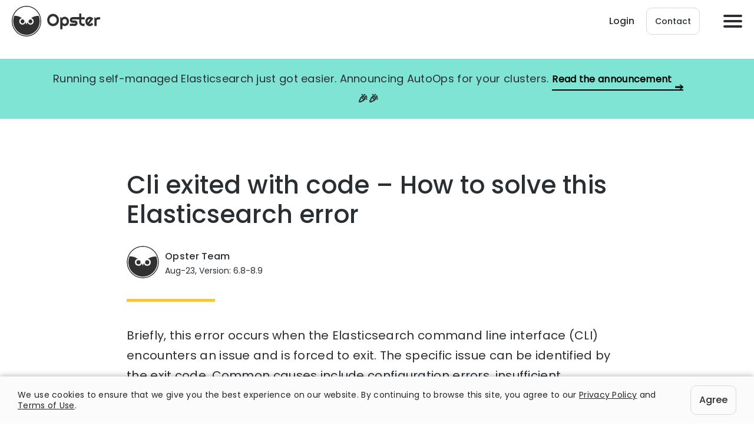

--- FILE ---
content_type: text/html; charset=UTF-8
request_url: https://opster.com/analysis/elasticsearch-cli-exited-with-code
body_size: 13009
content:
<!DOCTYPE html><html class=" optml_no_js " lang="en-US"><head>  <script async src="https://www.googleoptimize.com/optimize.js?id=GTM-PBG5GV7"></script> <meta charset="UTF-8"><meta name="viewport" content="width=device-width, initial-scale=1, shrink-to-fit=no"><link rel="icon" href="https://mlbtihvv1ztx.i.optimole.com/cb:MU-o.1a801/w:auto/h:auto/q:90/f:best/ig:avif/https://opster.com/wp-content/themes/opster/images/favicon-32x32.png" sizes="16x16 32x32" type="image/png" ><link rel="preload" as="font" href="https://opster.com/wp-content/themes/opster/fonts/Poppins-Regular.woff2" type="font/woff2" crossorigin><link rel="preload" as="font" href="https://opster.com/wp-content/themes/opster/fonts/Poppins-Medium.woff2" type="font/woff2" crossorigin> <script src="https://player.vimeo.com/api/player.js"></script> <meta name='robots' content='index, follow, max-image-preview:large, max-snippet:-1, max-video-preview:-1' /><link media="all" href="https://mlbtihvv1ztx.i.optimole.com/cb:92iQ.1700d/f:css/q:mauto/m:1/https://opster.com/wp-content/cache/autoptimize/css/autoptimize_ff50a2e053a4b85d094df3d0638ecbea.css" rel="stylesheet"><title>Cli exited with code - Common causes and quick fixes</title><meta name="description" content="A detailed guide on how to resolve errors related to &quot;Cli exited with code&quot; - common causes and fixes" /><meta property="og:locale" content="en_US" /><meta property="og:type" content="article" /><meta property="og:title" content="Cli exited with code - Common causes and quick fixes" /><meta property="og:description" content="A detailed guide on how to resolve errors related to &quot;Cli exited with code&quot; - common causes and fixes" /><meta property="og:url" content="https://opster.com/analysis/elasticsearch-cli-exited-with-code" /><meta property="og:site_name" content="Opster" /><meta property="article:modified_time" content="2023-09-11T15:00:38+00:00" /><meta property="og:image" content="https://mlbtihvv1ztx.i.optimole.com/cb:MU-o.1a801/w:auto/h:auto/q:90/f:best/ig:avif/https://opster.com/wp-content/uploads/2022/02/Even-more-square-dashboard.png" /><meta property="og:image:width" content="2588" /><meta property="og:image:height" content="1772" /><meta property="og:image:type" content="image/png" /><meta name="twitter:card" content="summary_large_image" /><meta name="twitter:label1" content="Est. reading time" /><meta name="twitter:data1" content="1 minute" /><link rel="canonical" href="https://opster.com/analysis/elasticsearch-cli-exited-with-code/"><link rel='dns-prefetch' href='//mlbtihvv1ztx.i.optimole.com' /><link rel='preconnect' href='https://mlbtihvv1ztx.i.optimole.com' /><link rel="alternate" title="oEmbed (JSON)" type="application/json+oembed" href="https://opster.com/wp-json/oembed/1.0/embed?url=https%3A%2F%2Fopster.com%2Fanalysis%2Felasticsearch-cli-exited-with-code" /><link rel="alternate" title="oEmbed (XML)" type="text/xml+oembed" href="https://opster.com/wp-json/oembed/1.0/embed?url=https%3A%2F%2Fopster.com%2Fanalysis%2Felasticsearch-cli-exited-with-code&#038;format=xml" /><style id='wp-img-auto-sizes-contain-inline-css' type='text/css'>img:is([sizes=auto i],[sizes^="auto," i]){contain-intrinsic-size:3000px 1500px}
/*# sourceURL=wp-img-auto-sizes-contain-inline-css */</style><style id='wp-block-library-inline-css' type='text/css'>:root{--wp-block-synced-color:#7a00df;--wp-block-synced-color--rgb:122,0,223;--wp-bound-block-color:var(--wp-block-synced-color);--wp-editor-canvas-background:#ddd;--wp-admin-theme-color:#007cba;--wp-admin-theme-color--rgb:0,124,186;--wp-admin-theme-color-darker-10:#006ba1;--wp-admin-theme-color-darker-10--rgb:0,107,160.5;--wp-admin-theme-color-darker-20:#005a87;--wp-admin-theme-color-darker-20--rgb:0,90,135;--wp-admin-border-width-focus:2px}@media (min-resolution:192dpi){:root{--wp-admin-border-width-focus:1.5px}}.wp-element-button{cursor:pointer}:root .has-very-light-gray-background-color{background-color:#eee}:root .has-very-dark-gray-background-color{background-color:#313131}:root .has-very-light-gray-color{color:#eee}:root .has-very-dark-gray-color{color:#313131}:root .has-vivid-green-cyan-to-vivid-cyan-blue-gradient-background{background:linear-gradient(135deg,#00d084,#0693e3)}:root .has-purple-crush-gradient-background{background:linear-gradient(135deg,#34e2e4,#4721fb 50%,#ab1dfe)}:root .has-hazy-dawn-gradient-background{background:linear-gradient(135deg,#faaca8,#dad0ec)}:root .has-subdued-olive-gradient-background{background:linear-gradient(135deg,#fafae1,#67a671)}:root .has-atomic-cream-gradient-background{background:linear-gradient(135deg,#fdd79a,#004a59)}:root .has-nightshade-gradient-background{background:linear-gradient(135deg,#330968,#31cdcf)}:root .has-midnight-gradient-background{background:linear-gradient(135deg,#020381,#2874fc)}:root{--wp--preset--font-size--normal:16px;--wp--preset--font-size--huge:42px}.has-regular-font-size{font-size:1em}.has-larger-font-size{font-size:2.625em}.has-normal-font-size{font-size:var(--wp--preset--font-size--normal)}.has-huge-font-size{font-size:var(--wp--preset--font-size--huge)}.has-text-align-center{text-align:center}.has-text-align-left{text-align:left}.has-text-align-right{text-align:right}.has-fit-text{white-space:nowrap!important}#end-resizable-editor-section{display:none}.aligncenter{clear:both}.items-justified-left{justify-content:flex-start}.items-justified-center{justify-content:center}.items-justified-right{justify-content:flex-end}.items-justified-space-between{justify-content:space-between}.screen-reader-text{border:0;clip-path:inset(50%);height:1px;margin:-1px;overflow:hidden;padding:0;position:absolute;width:1px;word-wrap:normal!important}.screen-reader-text:focus{background-color:#ddd;clip-path:none;color:#444;display:block;font-size:1em;height:auto;left:5px;line-height:normal;padding:15px 23px 14px;text-decoration:none;top:5px;width:auto;z-index:100000}html :where(.has-border-color){border-style:solid}html :where([style*=border-top-color]){border-top-style:solid}html :where([style*=border-right-color]){border-right-style:solid}html :where([style*=border-bottom-color]){border-bottom-style:solid}html :where([style*=border-left-color]){border-left-style:solid}html :where([style*=border-width]){border-style:solid}html :where([style*=border-top-width]){border-top-style:solid}html :where([style*=border-right-width]){border-right-style:solid}html :where([style*=border-bottom-width]){border-bottom-style:solid}html :where([style*=border-left-width]){border-left-style:solid}html :where(img[class*=wp-image-]){height:auto;max-width:100%}:where(figure){margin:0 0 1em}html :where(.is-position-sticky){--wp-admin--admin-bar--position-offset:var(--wp-admin--admin-bar--height,0px)}@media screen and (max-width:600px){html :where(.is-position-sticky){--wp-admin--admin-bar--position-offset:0px}}

/*# sourceURL=wp-block-library-inline-css */</style><style id='wp-block-heading-inline-css' type='text/css'>h1:where(.wp-block-heading).has-background,h2:where(.wp-block-heading).has-background,h3:where(.wp-block-heading).has-background,h4:where(.wp-block-heading).has-background,h5:where(.wp-block-heading).has-background,h6:where(.wp-block-heading).has-background{padding:1.25em 2.375em}h1.has-text-align-left[style*=writing-mode]:where([style*=vertical-lr]),h1.has-text-align-right[style*=writing-mode]:where([style*=vertical-rl]),h2.has-text-align-left[style*=writing-mode]:where([style*=vertical-lr]),h2.has-text-align-right[style*=writing-mode]:where([style*=vertical-rl]),h3.has-text-align-left[style*=writing-mode]:where([style*=vertical-lr]),h3.has-text-align-right[style*=writing-mode]:where([style*=vertical-rl]),h4.has-text-align-left[style*=writing-mode]:where([style*=vertical-lr]),h4.has-text-align-right[style*=writing-mode]:where([style*=vertical-rl]),h5.has-text-align-left[style*=writing-mode]:where([style*=vertical-lr]),h5.has-text-align-right[style*=writing-mode]:where([style*=vertical-rl]),h6.has-text-align-left[style*=writing-mode]:where([style*=vertical-lr]),h6.has-text-align-right[style*=writing-mode]:where([style*=vertical-rl]){rotate:180deg}
/*# sourceURL=https://mlbtihvv1ztx.i.optimole.com/cb:92iQ.1700d/f:css/q:mauto/m:1/https://opster.com/wp-includes/blocks/heading/style.min.css */</style><style id='wp-block-paragraph-inline-css' type='text/css'>.is-small-text{font-size:.875em}.is-regular-text{font-size:1em}.is-large-text{font-size:2.25em}.is-larger-text{font-size:3em}.has-drop-cap:not(:focus):first-letter{float:left;font-size:8.4em;font-style:normal;font-weight:100;line-height:.68;margin:.05em .1em 0 0;text-transform:uppercase}body.rtl .has-drop-cap:not(:focus):first-letter{float:none;margin-left:.1em}p.has-drop-cap.has-background{overflow:hidden}:root :where(p.has-background){padding:1.25em 2.375em}:where(p.has-text-color:not(.has-link-color)) a{color:inherit}p.has-text-align-left[style*="writing-mode:vertical-lr"],p.has-text-align-right[style*="writing-mode:vertical-rl"]{rotate:180deg}
/*# sourceURL=https://mlbtihvv1ztx.i.optimole.com/cb:92iQ.1700d/f:css/q:mauto/m:1/https://opster.com/wp-includes/blocks/paragraph/style.min.css */</style><style id='global-styles-inline-css' type='text/css'>:root{--wp--preset--aspect-ratio--square: 1;--wp--preset--aspect-ratio--4-3: 4/3;--wp--preset--aspect-ratio--3-4: 3/4;--wp--preset--aspect-ratio--3-2: 3/2;--wp--preset--aspect-ratio--2-3: 2/3;--wp--preset--aspect-ratio--16-9: 16/9;--wp--preset--aspect-ratio--9-16: 9/16;--wp--preset--color--black: #000000;--wp--preset--color--cyan-bluish-gray: #abb8c3;--wp--preset--color--white: #ffffff;--wp--preset--color--pale-pink: #f78da7;--wp--preset--color--vivid-red: #cf2e2e;--wp--preset--color--luminous-vivid-orange: #ff6900;--wp--preset--color--luminous-vivid-amber: #fcb900;--wp--preset--color--light-green-cyan: #7bdcb5;--wp--preset--color--vivid-green-cyan: #00d084;--wp--preset--color--pale-cyan-blue: #8ed1fc;--wp--preset--color--vivid-cyan-blue: #0693e3;--wp--preset--color--vivid-purple: #9b51e0;--wp--preset--gradient--vivid-cyan-blue-to-vivid-purple: linear-gradient(135deg,rgb(6,147,227) 0%,rgb(155,81,224) 100%);--wp--preset--gradient--light-green-cyan-to-vivid-green-cyan: linear-gradient(135deg,rgb(122,220,180) 0%,rgb(0,208,130) 100%);--wp--preset--gradient--luminous-vivid-amber-to-luminous-vivid-orange: linear-gradient(135deg,rgb(252,185,0) 0%,rgb(255,105,0) 100%);--wp--preset--gradient--luminous-vivid-orange-to-vivid-red: linear-gradient(135deg,rgb(255,105,0) 0%,rgb(207,46,46) 100%);--wp--preset--gradient--very-light-gray-to-cyan-bluish-gray: linear-gradient(135deg,rgb(238,238,238) 0%,rgb(169,184,195) 100%);--wp--preset--gradient--cool-to-warm-spectrum: linear-gradient(135deg,rgb(74,234,220) 0%,rgb(151,120,209) 20%,rgb(207,42,186) 40%,rgb(238,44,130) 60%,rgb(251,105,98) 80%,rgb(254,248,76) 100%);--wp--preset--gradient--blush-light-purple: linear-gradient(135deg,rgb(255,206,236) 0%,rgb(152,150,240) 100%);--wp--preset--gradient--blush-bordeaux: linear-gradient(135deg,rgb(254,205,165) 0%,rgb(254,45,45) 50%,rgb(107,0,62) 100%);--wp--preset--gradient--luminous-dusk: linear-gradient(135deg,rgb(255,203,112) 0%,rgb(199,81,192) 50%,rgb(65,88,208) 100%);--wp--preset--gradient--pale-ocean: linear-gradient(135deg,rgb(255,245,203) 0%,rgb(182,227,212) 50%,rgb(51,167,181) 100%);--wp--preset--gradient--electric-grass: linear-gradient(135deg,rgb(202,248,128) 0%,rgb(113,206,126) 100%);--wp--preset--gradient--midnight: linear-gradient(135deg,rgb(2,3,129) 0%,rgb(40,116,252) 100%);--wp--preset--font-size--small: 13px;--wp--preset--font-size--medium: 20px;--wp--preset--font-size--large: 36px;--wp--preset--font-size--x-large: 42px;--wp--preset--spacing--20: 0.44rem;--wp--preset--spacing--30: 0.67rem;--wp--preset--spacing--40: 1rem;--wp--preset--spacing--50: 1.5rem;--wp--preset--spacing--60: 2.25rem;--wp--preset--spacing--70: 3.38rem;--wp--preset--spacing--80: 5.06rem;--wp--preset--shadow--natural: 6px 6px 9px rgba(0, 0, 0, 0.2);--wp--preset--shadow--deep: 12px 12px 50px rgba(0, 0, 0, 0.4);--wp--preset--shadow--sharp: 6px 6px 0px rgba(0, 0, 0, 0.2);--wp--preset--shadow--outlined: 6px 6px 0px -3px rgb(255, 255, 255), 6px 6px rgb(0, 0, 0);--wp--preset--shadow--crisp: 6px 6px 0px rgb(0, 0, 0);}:where(.is-layout-flex){gap: 0.5em;}:where(.is-layout-grid){gap: 0.5em;}body .is-layout-flex{display: flex;}.is-layout-flex{flex-wrap: wrap;align-items: center;}.is-layout-flex > :is(*, div){margin: 0;}body .is-layout-grid{display: grid;}.is-layout-grid > :is(*, div){margin: 0;}:where(.wp-block-columns.is-layout-flex){gap: 2em;}:where(.wp-block-columns.is-layout-grid){gap: 2em;}:where(.wp-block-post-template.is-layout-flex){gap: 1.25em;}:where(.wp-block-post-template.is-layout-grid){gap: 1.25em;}.has-black-color{color: var(--wp--preset--color--black) !important;}.has-cyan-bluish-gray-color{color: var(--wp--preset--color--cyan-bluish-gray) !important;}.has-white-color{color: var(--wp--preset--color--white) !important;}.has-pale-pink-color{color: var(--wp--preset--color--pale-pink) !important;}.has-vivid-red-color{color: var(--wp--preset--color--vivid-red) !important;}.has-luminous-vivid-orange-color{color: var(--wp--preset--color--luminous-vivid-orange) !important;}.has-luminous-vivid-amber-color{color: var(--wp--preset--color--luminous-vivid-amber) !important;}.has-light-green-cyan-color{color: var(--wp--preset--color--light-green-cyan) !important;}.has-vivid-green-cyan-color{color: var(--wp--preset--color--vivid-green-cyan) !important;}.has-pale-cyan-blue-color{color: var(--wp--preset--color--pale-cyan-blue) !important;}.has-vivid-cyan-blue-color{color: var(--wp--preset--color--vivid-cyan-blue) !important;}.has-vivid-purple-color{color: var(--wp--preset--color--vivid-purple) !important;}.has-black-background-color{background-color: var(--wp--preset--color--black) !important;}.has-cyan-bluish-gray-background-color{background-color: var(--wp--preset--color--cyan-bluish-gray) !important;}.has-white-background-color{background-color: var(--wp--preset--color--white) !important;}.has-pale-pink-background-color{background-color: var(--wp--preset--color--pale-pink) !important;}.has-vivid-red-background-color{background-color: var(--wp--preset--color--vivid-red) !important;}.has-luminous-vivid-orange-background-color{background-color: var(--wp--preset--color--luminous-vivid-orange) !important;}.has-luminous-vivid-amber-background-color{background-color: var(--wp--preset--color--luminous-vivid-amber) !important;}.has-light-green-cyan-background-color{background-color: var(--wp--preset--color--light-green-cyan) !important;}.has-vivid-green-cyan-background-color{background-color: var(--wp--preset--color--vivid-green-cyan) !important;}.has-pale-cyan-blue-background-color{background-color: var(--wp--preset--color--pale-cyan-blue) !important;}.has-vivid-cyan-blue-background-color{background-color: var(--wp--preset--color--vivid-cyan-blue) !important;}.has-vivid-purple-background-color{background-color: var(--wp--preset--color--vivid-purple) !important;}.has-black-border-color{border-color: var(--wp--preset--color--black) !important;}.has-cyan-bluish-gray-border-color{border-color: var(--wp--preset--color--cyan-bluish-gray) !important;}.has-white-border-color{border-color: var(--wp--preset--color--white) !important;}.has-pale-pink-border-color{border-color: var(--wp--preset--color--pale-pink) !important;}.has-vivid-red-border-color{border-color: var(--wp--preset--color--vivid-red) !important;}.has-luminous-vivid-orange-border-color{border-color: var(--wp--preset--color--luminous-vivid-orange) !important;}.has-luminous-vivid-amber-border-color{border-color: var(--wp--preset--color--luminous-vivid-amber) !important;}.has-light-green-cyan-border-color{border-color: var(--wp--preset--color--light-green-cyan) !important;}.has-vivid-green-cyan-border-color{border-color: var(--wp--preset--color--vivid-green-cyan) !important;}.has-pale-cyan-blue-border-color{border-color: var(--wp--preset--color--pale-cyan-blue) !important;}.has-vivid-cyan-blue-border-color{border-color: var(--wp--preset--color--vivid-cyan-blue) !important;}.has-vivid-purple-border-color{border-color: var(--wp--preset--color--vivid-purple) !important;}.has-vivid-cyan-blue-to-vivid-purple-gradient-background{background: var(--wp--preset--gradient--vivid-cyan-blue-to-vivid-purple) !important;}.has-light-green-cyan-to-vivid-green-cyan-gradient-background{background: var(--wp--preset--gradient--light-green-cyan-to-vivid-green-cyan) !important;}.has-luminous-vivid-amber-to-luminous-vivid-orange-gradient-background{background: var(--wp--preset--gradient--luminous-vivid-amber-to-luminous-vivid-orange) !important;}.has-luminous-vivid-orange-to-vivid-red-gradient-background{background: var(--wp--preset--gradient--luminous-vivid-orange-to-vivid-red) !important;}.has-very-light-gray-to-cyan-bluish-gray-gradient-background{background: var(--wp--preset--gradient--very-light-gray-to-cyan-bluish-gray) !important;}.has-cool-to-warm-spectrum-gradient-background{background: var(--wp--preset--gradient--cool-to-warm-spectrum) !important;}.has-blush-light-purple-gradient-background{background: var(--wp--preset--gradient--blush-light-purple) !important;}.has-blush-bordeaux-gradient-background{background: var(--wp--preset--gradient--blush-bordeaux) !important;}.has-luminous-dusk-gradient-background{background: var(--wp--preset--gradient--luminous-dusk) !important;}.has-pale-ocean-gradient-background{background: var(--wp--preset--gradient--pale-ocean) !important;}.has-electric-grass-gradient-background{background: var(--wp--preset--gradient--electric-grass) !important;}.has-midnight-gradient-background{background: var(--wp--preset--gradient--midnight) !important;}.has-small-font-size{font-size: var(--wp--preset--font-size--small) !important;}.has-medium-font-size{font-size: var(--wp--preset--font-size--medium) !important;}.has-large-font-size{font-size: var(--wp--preset--font-size--large) !important;}.has-x-large-font-size{font-size: var(--wp--preset--font-size--x-large) !important;}
/*# sourceURL=global-styles-inline-css */</style><style id='classic-theme-styles-inline-css' type='text/css'>/*! This file is auto-generated */
.wp-block-button__link{color:#fff;background-color:#32373c;border-radius:9999px;box-shadow:none;text-decoration:none;padding:calc(.667em + 2px) calc(1.333em + 2px);font-size:1.125em}.wp-block-file__button{background:#32373c;color:#fff;text-decoration:none}
/*# sourceURL=/wp-includes/css/classic-themes.min.css */</style><style id='optm_lazyload_noscript_style-inline-css' type='text/css'>html.optml_no_js img[data-opt-src] { display: none !important; } 
 /* OPTML_VIEWPORT_BG_SELECTORS */
html .elementor-section[data-settings*="background_background"]:not(.optml-bg-lazyloaded),
html .elementor-column[data-settings*="background_background"] > .elementor-widget-wrap:not(.optml-bg-lazyloaded),
html .elementor-section > .elementor-background-overlay:not(.optml-bg-lazyloaded),
html [class*="wp-block-cover"][style*="background-image"]:not(.optml-bg-lazyloaded),
html [style*="background-image:url("]:not(.optml-bg-lazyloaded),
html [style*="background-image: url("]:not(.optml-bg-lazyloaded),
html [style*="background:url("]:not(.optml-bg-lazyloaded),
html [style*="background: url("]:not(.optml-bg-lazyloaded),
html [class*="wp-block-group"][style*="background-image"]:not(.optml-bg-lazyloaded) { background-image: none !important; }
/* OPTML_VIEWPORT_BG_SELECTORS */
/*# sourceURL=optm_lazyload_noscript_style-inline-css */</style><link rel='stylesheet' id='enlighterjs-css' href='https://mlbtihvv1ztx.i.optimole.com/cb:92iQ.1700d/f:css/q:mauto/m:1/https://opster.com/wp-content/plugins/enlighter/cache/enlighterjs.min.css' type='text/css' media='all' /><style id='moove_gdpr_frontend-inline-css' type='text/css'>#moove_gdpr_cookie_modal,#moove_gdpr_cookie_info_bar,.gdpr_cookie_settings_shortcode_content{font-family:&#039;Nunito&#039;,sans-serif}#moove_gdpr_save_popup_settings_button{background-color:#373737;color:#fff}#moove_gdpr_save_popup_settings_button:hover{background-color:#000}#moove_gdpr_cookie_info_bar .moove-gdpr-info-bar-container .moove-gdpr-info-bar-content a.mgbutton,#moove_gdpr_cookie_info_bar .moove-gdpr-info-bar-container .moove-gdpr-info-bar-content button.mgbutton{background-color:#0C4DA2}#moove_gdpr_cookie_modal .moove-gdpr-modal-content .moove-gdpr-modal-footer-content .moove-gdpr-button-holder a.mgbutton,#moove_gdpr_cookie_modal .moove-gdpr-modal-content .moove-gdpr-modal-footer-content .moove-gdpr-button-holder button.mgbutton,.gdpr_cookie_settings_shortcode_content .gdpr-shr-button.button-green{background-color:#0C4DA2;border-color:#0C4DA2}#moove_gdpr_cookie_modal .moove-gdpr-modal-content .moove-gdpr-modal-footer-content .moove-gdpr-button-holder a.mgbutton:hover,#moove_gdpr_cookie_modal .moove-gdpr-modal-content .moove-gdpr-modal-footer-content .moove-gdpr-button-holder button.mgbutton:hover,.gdpr_cookie_settings_shortcode_content .gdpr-shr-button.button-green:hover{background-color:#fff;color:#0C4DA2}#moove_gdpr_cookie_modal .moove-gdpr-modal-content .moove-gdpr-modal-close i,#moove_gdpr_cookie_modal .moove-gdpr-modal-content .moove-gdpr-modal-close span.gdpr-icon{background-color:#0C4DA2;border:1px solid #0C4DA2}#moove_gdpr_cookie_info_bar span.moove-gdpr-infobar-allow-all.focus-g,#moove_gdpr_cookie_info_bar span.moove-gdpr-infobar-allow-all:focus,#moove_gdpr_cookie_info_bar button.moove-gdpr-infobar-allow-all.focus-g,#moove_gdpr_cookie_info_bar button.moove-gdpr-infobar-allow-all:focus,#moove_gdpr_cookie_info_bar span.moove-gdpr-infobar-reject-btn.focus-g,#moove_gdpr_cookie_info_bar span.moove-gdpr-infobar-reject-btn:focus,#moove_gdpr_cookie_info_bar button.moove-gdpr-infobar-reject-btn.focus-g,#moove_gdpr_cookie_info_bar button.moove-gdpr-infobar-reject-btn:focus,#moove_gdpr_cookie_info_bar span.change-settings-button.focus-g,#moove_gdpr_cookie_info_bar span.change-settings-button:focus,#moove_gdpr_cookie_info_bar button.change-settings-button.focus-g,#moove_gdpr_cookie_info_bar button.change-settings-button:focus{-webkit-box-shadow:0 0 1px 3px #0C4DA2;-moz-box-shadow:0 0 1px 3px #0C4DA2;box-shadow:0 0 1px 3px #0C4DA2}#moove_gdpr_cookie_modal .moove-gdpr-modal-content .moove-gdpr-modal-close i:hover,#moove_gdpr_cookie_modal .moove-gdpr-modal-content .moove-gdpr-modal-close span.gdpr-icon:hover,#moove_gdpr_cookie_info_bar span[data-href]>u.change-settings-button{color:#0C4DA2}#moove_gdpr_cookie_modal .moove-gdpr-modal-content .moove-gdpr-modal-left-content #moove-gdpr-menu li.menu-item-selected a span.gdpr-icon,#moove_gdpr_cookie_modal .moove-gdpr-modal-content .moove-gdpr-modal-left-content #moove-gdpr-menu li.menu-item-selected button span.gdpr-icon{color:inherit}#moove_gdpr_cookie_modal .moove-gdpr-modal-content .moove-gdpr-modal-left-content #moove-gdpr-menu li a span.gdpr-icon,#moove_gdpr_cookie_modal .moove-gdpr-modal-content .moove-gdpr-modal-left-content #moove-gdpr-menu li button span.gdpr-icon{color:inherit}#moove_gdpr_cookie_modal .gdpr-acc-link{line-height:0;font-size:0;color:transparent;position:absolute}#moove_gdpr_cookie_modal .moove-gdpr-modal-content .moove-gdpr-modal-close:hover i,#moove_gdpr_cookie_modal .moove-gdpr-modal-content .moove-gdpr-modal-left-content #moove-gdpr-menu li a,#moove_gdpr_cookie_modal .moove-gdpr-modal-content .moove-gdpr-modal-left-content #moove-gdpr-menu li button,#moove_gdpr_cookie_modal .moove-gdpr-modal-content .moove-gdpr-modal-left-content #moove-gdpr-menu li button i,#moove_gdpr_cookie_modal .moove-gdpr-modal-content .moove-gdpr-modal-left-content #moove-gdpr-menu li a i,#moove_gdpr_cookie_modal .moove-gdpr-modal-content .moove-gdpr-tab-main .moove-gdpr-tab-main-content a:hover,#moove_gdpr_cookie_info_bar.moove-gdpr-dark-scheme .moove-gdpr-info-bar-container .moove-gdpr-info-bar-content a.mgbutton:hover,#moove_gdpr_cookie_info_bar.moove-gdpr-dark-scheme .moove-gdpr-info-bar-container .moove-gdpr-info-bar-content button.mgbutton:hover,#moove_gdpr_cookie_info_bar.moove-gdpr-dark-scheme .moove-gdpr-info-bar-container .moove-gdpr-info-bar-content a:hover,#moove_gdpr_cookie_info_bar.moove-gdpr-dark-scheme .moove-gdpr-info-bar-container .moove-gdpr-info-bar-content button:hover,#moove_gdpr_cookie_info_bar.moove-gdpr-dark-scheme .moove-gdpr-info-bar-container .moove-gdpr-info-bar-content span.change-settings-button:hover,#moove_gdpr_cookie_info_bar.moove-gdpr-dark-scheme .moove-gdpr-info-bar-container .moove-gdpr-info-bar-content button.change-settings-button:hover,#moove_gdpr_cookie_info_bar.moove-gdpr-dark-scheme .moove-gdpr-info-bar-container .moove-gdpr-info-bar-content u.change-settings-button:hover,#moove_gdpr_cookie_info_bar span[data-href]>u.change-settings-button,#moove_gdpr_cookie_info_bar.moove-gdpr-dark-scheme .moove-gdpr-info-bar-container .moove-gdpr-info-bar-content a.mgbutton.focus-g,#moove_gdpr_cookie_info_bar.moove-gdpr-dark-scheme .moove-gdpr-info-bar-container .moove-gdpr-info-bar-content button.mgbutton.focus-g,#moove_gdpr_cookie_info_bar.moove-gdpr-dark-scheme .moove-gdpr-info-bar-container .moove-gdpr-info-bar-content a.focus-g,#moove_gdpr_cookie_info_bar.moove-gdpr-dark-scheme .moove-gdpr-info-bar-container .moove-gdpr-info-bar-content button.focus-g,#moove_gdpr_cookie_info_bar.moove-gdpr-dark-scheme .moove-gdpr-info-bar-container .moove-gdpr-info-bar-content a.mgbutton:focus,#moove_gdpr_cookie_info_bar.moove-gdpr-dark-scheme .moove-gdpr-info-bar-container .moove-gdpr-info-bar-content button.mgbutton:focus,#moove_gdpr_cookie_info_bar.moove-gdpr-dark-scheme .moove-gdpr-info-bar-container .moove-gdpr-info-bar-content a:focus,#moove_gdpr_cookie_info_bar.moove-gdpr-dark-scheme .moove-gdpr-info-bar-container .moove-gdpr-info-bar-content button:focus,#moove_gdpr_cookie_info_bar.moove-gdpr-dark-scheme .moove-gdpr-info-bar-container .moove-gdpr-info-bar-content span.change-settings-button.focus-g,span.change-settings-button:focus,button.change-settings-button.focus-g,button.change-settings-button:focus,#moove_gdpr_cookie_info_bar.moove-gdpr-dark-scheme .moove-gdpr-info-bar-container .moove-gdpr-info-bar-content u.change-settings-button.focus-g,#moove_gdpr_cookie_info_bar.moove-gdpr-dark-scheme .moove-gdpr-info-bar-container .moove-gdpr-info-bar-content u.change-settings-button:focus{color:#0C4DA2}#moove_gdpr_cookie_modal .moove-gdpr-branding.focus-g span,#moove_gdpr_cookie_modal .moove-gdpr-modal-content .moove-gdpr-tab-main a.focus-g,#moove_gdpr_cookie_modal .moove-gdpr-modal-content .moove-gdpr-tab-main .gdpr-cd-details-toggle.focus-g{color:#0C4DA2}#moove_gdpr_cookie_modal.gdpr_lightbox-hide{display:none}
/*# sourceURL=moove_gdpr_frontend-inline-css */</style> <script type="text/javascript" src="https://mlbtihvv1ztx.i.optimole.com/cb:92iQ.1700d/f:js/q:mauto/m:0/https://opster.com/wp-includes/js/jquery/jquery.min.js" id="jquery-core-js"></script> <script type="text/javascript" id="optml-print-js-after">(function(w, d){
					w.addEventListener("beforeprint", function(){
						let images = d.getElementsByTagName( "img" );
							for (let img of images) {
								if ( !img.dataset.optSrc) {
									continue;
								}
								img.src = img.dataset.optSrc;
								delete img.dataset.optSrc;
							}
					});
			
			}(window, document));
								 
//# sourceURL=optml-print-js-after</script> <link rel="https://api.w.org/" href="https://opster.com/wp-json/" /><link rel="alternate" title="JSON" type="application/json" href="https://opster.com/wp-json/wp/v2/pages/1057" /><link rel="EditURI" type="application/rsd+xml" title="RSD" href="https://opster.com/xmlrpc.php?rsd" /><meta name="generator" content="WordPress 6.9" /><link rel='shortlink' href='https://opster.com/?p=1057' /> <script type="application/ld+json" data-source="DataFeed:WordPress" data-schema="1057-page-Default">{"@context":"https:\/\/schema.org\/","@type":"TechArticle","@id":"https:\/\/opster.com\/analysis\/elasticsearch-cli-exited-with-code#TechArticle","mainEntityOfPage":"https:\/\/opster.com\/analysis\/elasticsearch-cli-exited-with-code","headline":"Cli exited with code &#8211; How to solve this Elasticsearch error","name":"Cli exited with code &#8211; How to solve this Elasticsearch error","description":"Opster Team Aug-23, Version: 6.8-8.9 Briefly, this error occurs when the Elasticsearch command line interface (CLI) encounters an issue and is forced to exit. The specific issue can be identified by the exit code. Common...","datePublished":"2019-10-29","dateModified":"2023-09-11","author":{"@type":"Person","@id":"https:\/\/opster.com\/author\/ori\/#Person","name":"Ori Shafir","url":"https:\/\/opster.com\/author\/ori\/","identifier":2,"image":{"@type":"ImageObject","@id":"https:\/\/secure.gravatar.com\/avatar\/4ee6fa3caf27cd702c18e5a85b75156d151d5e5b0ac1c6d0514c727625152a80?s=96&d=mm&r=g","url":"https:\/\/secure.gravatar.com\/avatar\/4ee6fa3caf27cd702c18e5a85b75156d151d5e5b0ac1c6d0514c727625152a80?s=96&d=mm&r=g","height":96,"width":96}},"publisher":{"@type":"Organization","name":"opster","logo":{"@type":"ImageObject","@id":"https:\/\/mlbtihvv1ztx.i.optimole.com\/cb:MU-o.1a801\/w:auto\/h:auto\/q:90\/f:best\/ig:avif\/https:\/\/opster.com\/wp-content\/uploads\/2020\/01\/favicon.png","url":"https:\/\/mlbtihvv1ztx.i.optimole.com\/cb:MU-o.1a801\/w:auto\/h:auto\/q:90\/f:best\/ig:avif\/https:\/\/opster.com\/wp-content\/uploads\/2020\/01\/favicon.png","width":260,"height":260}},"image":{"@type":"ImageObject","@id":"https:\/\/mlbtihvv1ztx.i.optimole.com\/cb:MU-o.1a801\/w:1577\/h:1080\/q:90\/f:best\/ig:avif\/https:\/\/opster.com\/wp-content\/uploads\/2022\/02\/Even-more-square-dashboard.png","url":"https:\/\/mlbtihvv1ztx.i.optimole.com\/cb:MU-o.1a801\/w:1577\/h:1080\/q:90\/f:best\/ig:avif\/https:\/\/opster.com\/wp-content\/uploads\/2022\/02\/Even-more-square-dashboard.png","height":1772,"width":2588},"url":"https:\/\/opster.com\/analysis\/elasticsearch-cli-exited-with-code"}</script> <script type="application/ld+json" data-source="DataFeed:WordPress" data-schema="Breadcrumb">{"@context":"https:\/\/schema.org","@type":"BreadcrumbList","@id":"https:\/\/opster.com\/analysis\/elasticsearch-cli-exited-with-code#BreadcrumbList","itemListElement":[{"@type":"ListItem","position":1,"name":"Cli exited with code &#8211; How to solve this Elasticsearch error","item":"https:\/\/opster.com\/analysis\/elasticsearch-cli-exited-with-code#breadcrumbitem"}]}</script> <meta http-equiv="Accept-CH" content="Viewport-Width, ECT" /><style type="text/css">img[data-opt-src]:not([data-opt-lazy-loaded]) {
				transition: .2s filter linear, .2s opacity linear, .2s border-radius linear;
				-webkit-transition: .2s filter linear, .2s opacity linear, .2s border-radius linear;
				-moz-transition: .2s filter linear, .2s opacity linear, .2s border-radius linear;
				-o-transition: .2s filter linear, .2s opacity linear, .2s border-radius linear;
			}
			img[data-opt-src]:not([data-opt-lazy-loaded]) {
					opacity: .75;
					-webkit-filter: blur(8px);
					-moz-filter: blur(8px);
					-o-filter: blur(8px);
					-ms-filter: blur(8px);
					filter: blur(8px);
					transform: scale(1.04);
					animation: 0.1s ease-in;
					-webkit-transform: translate3d(0, 0, 0);
			}
			/** optmliframelazyloadplaceholder */</style> <script type="application/javascript">document.documentElement.className = document.documentElement.className.replace(/\boptml_no_js\b/g, "");
						(function(w, d){
							var b = d.getElementsByTagName("head")[0];
							var s = d.createElement("script");
							var v = ("IntersectionObserver" in w && "isIntersecting" in w.IntersectionObserverEntry.prototype) ? "_no_poly" : "";
							s.async = true;
							s.src = "https://mlbtihvv1ztx.i.optimole.com/js-lib/v2/latest/optimole_lib" + v  + ".min.js";
							b.appendChild(s);
							w.optimoleData = {
								lazyloadOnly: "optimole-lazy-only",
								backgroundReplaceClasses: [],
								nativeLazyload : false,
								scalingDisabled: false,
								watchClasses: [],
								backgroundLazySelectors: ".elementor-section[data-settings*=\"background_background\"], .elementor-column[data-settings*=\"background_background\"] > .elementor-widget-wrap, .elementor-section > .elementor-background-overlay, [class*=\"wp-block-cover\"][style*=\"background-image\"], [style*=\"background-image:url(\"], [style*=\"background-image: url(\"], [style*=\"background:url(\"], [style*=\"background: url(\"], [class*=\"wp-block-group\"][style*=\"background-image\"]",
								network_optimizations: true,
								ignoreDpr: false,
								quality: 90,
								maxWidth: 1920,
								maxHeight: 1080,
							}
						}(window, document));</script><link rel="icon" href="https://mlbtihvv1ztx.i.optimole.com/cb:MU-o.1a801/w:32/h:32/q:90/f:best/ig:avif/https://opster.com/wp-content/uploads/2019/10/cropped-Favicon-new-v1.png" sizes="32x32" /><link rel="icon" href="https://mlbtihvv1ztx.i.optimole.com/cb:MU-o.1a801/w:192/h:192/q:90/f:best/ig:avif/https://opster.com/wp-content/uploads/2019/10/cropped-Favicon-new-v1.png" sizes="192x192" /><link rel="apple-touch-icon" href="https://mlbtihvv1ztx.i.optimole.com/cb:MU-o.1a801/w:180/h:180/q:90/f:best/ig:avif/https://opster.com/wp-content/uploads/2019/10/cropped-Favicon-new-v1.png" /><meta name="msapplication-TileImage" content="https://mlbtihvv1ztx.i.optimole.com/cb:MU-o.1a801/w:270/h:270/q:90/f:best/ig:avif/https://opster.com/wp-content/uploads/2019/10/cropped-Favicon-new-v1.png" /> <script>var $ = jQuery;</script> <script type="text/javascript">!function (o, c) {
                var n = c.documentElement, t = " w-mod-";
                n.className += t + "js", ("ontouchstart"in o || o.DocumentTouch && c instanceof DocumentTouch) && (n.className += t + "touch");
            }(window, document);</script> </head><body id="top-page" class="wp-singular page-template page-template-templates page-template-log-page-with-hv-banner page-template-templateslog-page-with-hv-banner-php page page-id-1057 wp-theme-opster body page_slug_elasticsearch-errors-how-to-solve-troubleshoot"><div id="progress" class="progress"><div class="fill"></div></div><div class="wrapper"><header><div class="container container-header-nav"> <a href="https://opster.com" class="header_logo_cls" aria-label="Opster Home"> <img decoding=async data-opt-id=277625799  fetchpriority="high" src="https://mlbtihvv1ztx.i.optimole.com/cb:MU-o.1a801/w:180/h:62/q:90/f:best/ig:avif/https://opster.com/wp-content/themes/opster/images/opster_logo_text_up.svg" alt="" class="image" width="180" height="62"> </a><div class="header_menu_cont"><ul id="menu-top-menu" class="menu"><li class='product_top_menu_item menu-item menu-item-type-custom menu-item-object-custom menu-item-has-children'><div class="menu_item_wrapper"><span class="menu_text_wrapper">Product</span></div><ul class="sub-menu"><li class='autoops with_image menu-item menu-item-type-post_type menu-item-object-page'><div class="submenu_title">BUILT FOR ELASTICSEARCH</div><a href="https://opster.com/elasticsearch-autoops/" class="menu_item_wrapper"><span class="menu_text_wrapper">AutoOps</span><div class="submenu_description">Prevent &#038; resolve issues, cut down administration time &#038; hardware costs.</div></a></li></ul></li><li class='community_top_menu_item menu-item menu-item-type-custom menu-item-object-custom menu-item-has-children'><div class="menu_item_wrapper"><span class="menu_text_wrapper">Community Tools</span></div><ul class="sub-menu"><li class='community_checkup with_image menu-item menu-item-type-custom menu-item-object-custom'><a href="https://opster.com/community-tools/" class="menu_item_wrapper"><span class="menu_text_wrapper">Tools For The Community</span><div class="submenu_description">Check-Up, Search Log Analyzer &#038; OpsGPT</div></a></li></ul></li><li class='resources_top_menu_item menu-item menu-item-type-custom menu-item-object-custom menu-item-has-children'><div class="menu_item_wrapper"><span class="menu_text_wrapper">Resources</span></div><ul class="sub-menu"><li class=' menu-item menu-item-type-post_type menu-item-object-page'><a href="https://opster.com/elasticsearch-guides/" class="menu_item_wrapper"><span class="menu_text_wrapper">Guides</span><div class="submenu_description">Technical guides on Elasticsearch &#038; Opensearch</div></a></li><li class=' menu-item menu-item-type-taxonomy menu-item-object-category'><a href="https://opster.com/category/blogs/" class="menu_item_wrapper"><span class="menu_text_wrapper">Blog</span><div class="submenu_description">Insights, Opster news, blogs and more</div></a></li><li class=' menu-item menu-item-type-custom menu-item-object-custom'><a href="https://opster.com/docs/home/" class="menu_item_wrapper"><span class="menu_text_wrapper">Documentation</span><div class="submenu_description">Opster product documentation</div></a></li><li class=' menu-item menu-item-type-post_type menu-item-object-page'><a href="https://opster.com/es-errors/" class="menu_item_wrapper"><span class="menu_text_wrapper">Error Messages</span></a></li><li class=' menu-item menu-item-type-post_type menu-item-object-page'><a href="https://opster.com/analysis/" class="menu_item_wrapper"><span class="menu_text_wrapper">Error Repository</span></a></li></ul></li><li class='about_top_menu_item menu-item menu-item-type-custom menu-item-object-custom menu-item-has-children'><div class="menu_item_wrapper"><span class="menu_text_wrapper">About</span></div><ul class="sub-menu"><li class=' menu-item menu-item-type-post_type menu-item-object-page'><a href="https://opster.com/about/" class="menu_item_wrapper"><span class="menu_text_wrapper">About</span><div class="submenu_description">Our story &#038; vision</div></a></li></ul></li><li class='login_header_button mobile_item_cls menu-item menu-item-type-custom menu-item-object-custom menu-item-has-children'><div class="menu_item_wrapper"><span class="menu_text_wrapper">Login</span></div><ul class="sub-menu"><li class='login_menu_item menu-item menu-item-type-custom menu-item-object-custom'><a href="https://autoops.opster.com/login/sign-in" class="menu_item_wrapper"><span class="menu_text_wrapper">AutoOps Login</span></a></li></ul></li><li class='header_menu_btn contact_us_header_button mobile_item_cls menu-item menu-item-type-custom menu-item-object-custom'><a href="https://opster.com/form/contact/" class="menu_item_wrapper"><span class="menu_text_wrapper">Contact</span></a></li></ul></div><div class="header_login_menu_cont"><ul id="menu-header-login-contact" class="menu"><li id="menu-item-30787" class="login_header_button menu-item menu-item-type-custom menu-item-object-custom menu-item-30787"><a href="https://autoops.opster.com/login/sign-in">Login</a></li><li id="menu-item-30791" class="header_menu_btn contact_us_header_button menu-item menu-item-type-custom menu-item-object-custom menu-item-30791"><a href="https://opster.com/form/contact/">Contact</a></li></ul></div><div id="hamburger_menu_button_cont"><div id="hamburger_menu_button"> <span></span> <span></span> <span></span></div></div></div></header><div class="header_spacing_class"></div><div class="banner_below_header_cont section" days_to_hide="3" style="background-color: #80e4d4;"><div class="container"><p>Running self-managed Elasticsearch just got easier. Announcing AutoOps for your clusters. <b data-stringify-type="bold"><a href="https://www.elastic.co/blog/elasticsearch-autoops-on-prem">Read the announcement</a> 🎉🎉</b></p></div></div><div class="section"><div class="container max_width_850 "><h1 class="title-h1">Cli exited with code &#8211; How to solve this Elasticsearch error</h1><div id="post-1057" class="entry-content"><div class="log_author_and_reading_time"><div class="log_author_cont default"><img data-opt-id=1677805879  fetchpriority="high" decoding="async" class="avatar avatar-96 photo lazyloaded" src="https://mlbtihvv1ztx.i.optimole.com/cb:MU-o.1a801/w:96/h:96/q:90/f:best/ig:avif/https://opster.com/wp-content/uploads/2020/03/Opster.svg" alt="" width="96" height="96"/><div class="log_author_version_container"><p class="log_author_name">Opster Team</p><div class="guides_date_and_reading_time">Aug-23, Version: 6.8-8.9</div></div></div></div><div class="first_section_event_class"><p>Briefly, this error occurs when the Elasticsearch command line interface (CLI) encounters an issue and is forced to exit. The specific issue can be identified by the exit code. Common causes include configuration errors, insufficient resources, or issues with the Elasticsearch installation. To resolve this, you can check the Elasticsearch logs for more detailed error messages. You may need to adjust your configuration settings, allocate more resources (like memory or disk space), or reinstall Elasticsearch. Always ensure that your system meets the minimum requirements for running Elasticsearch.</p><p>This guide will help you check for common problems that cause the log &#8221; cli exited with code [{}] &#8221; to appear. To understand the issues related to this log, read the explanation below about the following Elasticsearch concepts: plugin.</p></div><div class="dropdown-holder"><div class="dropdown-ed"><div class="dropdown-title dropdown-title-border-top" data-w-id="a6b275fd-f423-4a7b-7734-edee85bef2de"><div class="dropdown-plus-holder"><div class="dropdown-vertical-line" style="-webkit-transform: translate3d(0, 0, 0) scale3d(1, 1, 1) rotateX(0) rotateY(0) rotateZ(90DEG) skew(0, 0); -moz-transform: translate3d(0, 0, 0) scale3d(1, 1, 1) rotateX(0) rotateY(0) rotateZ(90DEG) skew(0, 0); -ms-transform: translate3d(0, 0, 0) scale3d(1, 1, 1) rotateX(0) rotateY(0) rotateZ(90DEG) skew(0, 0); transform: translate3d(0, 0, 0) scale3d(1, 1, 1) rotateX(0) rotateY(0) rotateZ(90DEG) skew(0, 0);">&nbsp;</div><div class="dropdown-horizonta-line">&nbsp;</div></div> <a class="dropdown-text">plugins</a></div><div class="dropdown-content"><div class="dropdown-text-holder"></div></div></div><div class="dropdown-ed"><div class="dropdown-title" data-w-id="13fc472d-9ddc-a2fb-c585-32a632c6d56f"><div class="dropdown-plus-holder"><div class="dropdown-vertical-line" style="-webkit-transform: translate3d(0, 0, 0) scale3d(1, 1, 1) rotateX(0) rotateY(0) rotateZ(0DEG) skew(0, 0); -moz-transform: translate3d(0, 0, 0) scale3d(1, 1, 1) rotateX(0) rotateY(0) rotateZ(0DEG) skew(0, 0); -ms-transform: translate3d(0, 0, 0) scale3d(1, 1, 1) rotateX(0) rotateY(0) rotateZ(0DEG) skew(0, 0); transform: translate3d(0, 0, 0) scale3d(1, 1, 1) rotateX(0) rotateY(0) rotateZ(0DEG) skew(0, 0);">&nbsp;</div><div class="dropdown-horizonta-line">&nbsp;</div></div> <a class="dropdown-text"></a></div><div class="dropdown-content" style="height: 0PX;"><div class="dropdown-text-holder"></div></div></div><div class="dropdown-ed"><div class="dropdown-title" data-w-id="c62e6ab5-788b-71eb-c3b3-be046d03ea2b"><div class="dropdown-plus-holder"><div class="dropdown-vertical-line" style="-webkit-transform: translate3d(0, 0, 0) scale3d(1, 1, 1) rotateX(0) rotateY(0) rotateZ(0DEG) skew(0, 0); -moz-transform: translate3d(0, 0, 0) scale3d(1, 1, 1) rotateX(0) rotateY(0) rotateZ(0DEG) skew(0, 0); -ms-transform: translate3d(0, 0, 0) scale3d(1, 1, 1) rotateX(0) rotateY(0) rotateZ(0DEG) skew(0, 0); transform: translate3d(0, 0, 0) scale3d(1, 1, 1) rotateX(0) rotateY(0) rotateZ(0DEG) skew(0, 0);">&nbsp;</div><div class="dropdown-horizonta-line">&nbsp;</div></div> <a class="dropdown-text"></a></div><div class="dropdown-content" style="height: 0PX;"><div class="dropdown-text-holder"></div></div></div></div><div class="text-holder-ed" data-ix="elements-fade-in"></div><h2>Log Context</h2><p>Log &ldquo;cli exited with code [{}]&rdquo; classname is EmbeddedCli.java.<br>We extracted the following from Elasticsearch source code for those seeking an in-depth context :</p><pre class="EnlighterJSRAW" data-enlighter-language="generic" data-enlighter-theme="classic" data-enlighter-highlight="" data-enlighter-linenumbers="" data-enlighter-lineoffset="" data-enlighter-title="" data-enlighter-group="">                 * support Elasticsearch's Terminal abstraction.
                 */
                Terminal terminal = MockTerminal.create();
                int exitCode = cli.main(args.toArray(new String[0]); terminal; new ProcessInfo(Map.of(); Map.of(); createTempDir()));
                returnCode.set(exitCode);
                logger.info("cli exited with code [{}]"; exitCode);
            } catch (Exception e) {
                failure.set(e);
            }
        });
        exec.start();
</pre><p>&nbsp;</p><p>&nbsp;[ratemypost]</p></div></div></div><div class="section related_readings log_page_bottom_related"><div class="container"><p class="related_readings_title">Related Articles</p><ul class="related_readings_cont"><li><a href="https://opster.com/guides/elasticsearch/how-tos/elasticsearch-pagination-techniques/" class="related_reading_link">3 Pagination Techniques in Elasticsearch</a></li><li><a href="https://opster.com/guides/elasticsearch/high-availability/elasticsearch-indexing-downtime-customer-post-mortem/" class="related_reading_link">How to Solve Indexing Downtime</a></li><li><a href="https://opster.com/case-studies/how-backblaze-optimized-manage-opensearch-with-opster/" class="related_reading_link">Backblaze Optimized OpenSearch</a></li></ul> <a class="related_all_posts_link" href="/category/blogs/">Back to all articles</a></div></div></div><footer class="footer"><div class="container"><div class="footer-top"><div class="footer-column footer_col_1"><div id="nav_menu-5" class="widget textwidget widget_nav_menu"><h4 class="footer-title">Product</h4><div class="footer-menu-title-separator"></div><ul id="menu-footer-menu-product" class="menu"><li id="menu-item-28931" class="menu-item menu-item-type-post_type menu-item-object-page menu-item-28931"><a href="https://opster.com/elasticsearch-autoops/">AutoOps for Elasticsearch</a></li></ul></div></div><div class="footer-column footer_col_2"><div id="nav_menu-7" class="widget textwidget widget_nav_menu"><h4 class="footer-title">Community Tools</h4><div class="footer-menu-title-separator"></div><ul id="menu-footer-menu-community-tools" class="menu"><li id="menu-item-49789" class="menu-item menu-item-type-post_type menu-item-object-page menu-item-49789"><a href="https://opster.com/community-tools/">Tools for the Community</a></li></ul></div></div><div class="footer-column footer_col_3"><div id="nav_menu-2" class="widget textwidget widget_nav_menu"><h4 class="footer-title">Company</h4><div class="footer-menu-title-separator"></div><ul id="menu-footer-menu-company" class="menu"><li id="menu-item-6131" class="menu-item menu-item-type-post_type menu-item-object-page menu-item-6131"><a href="https://opster.com/about/">About</a></li><li id="menu-item-35598" class="menu-item menu-item-type-post_type menu-item-object-page menu-item-35598"><a href="https://opster.com/our-customers/">Our Customers</a></li><li id="menu-item-30738" class="underlined menu-item menu-item-type-custom menu-item-object-custom menu-item-30738"><a href="mailto:info@opster.com">info@opster.com</a></li></ul></div></div><div class="footer-column footer_col_4"><div id="nav_menu-8" class="widget textwidget widget_nav_menu"><h4 class="footer-title">Resources</h4><div class="footer-menu-title-separator"></div><ul id="menu-footer-menu-resources" class="menu"><li id="menu-item-30744" class="menu-item menu-item-type-custom menu-item-object-custom menu-item-30744"><a href="https://opster.com/docs/home/">Documentation</a></li><li id="menu-item-30745" class="menu-item menu-item-type-custom menu-item-object-custom menu-item-30745"><a href="https://opster.com/category/blogs/">Blog</a></li><li id="menu-item-30748" class="menu-item menu-item-type-post_type menu-item-object-page menu-item-30748"><a href="https://opster.com/elasticsearch-guides/">Guides</a></li><li id="menu-item-30746" class="menu-item menu-item-type-post_type menu-item-object-page menu-item-30746"><a href="https://opster.com/es-errors/">Elasticsearch Error Messages</a></li><li id="menu-item-30747" class="menu-item menu-item-type-custom menu-item-object-custom menu-item-30747"><a href="https://opster.com/analysis/">Elasticsearch Log Errors</a></li></ul></div></div><div class="footer-column footer_col_5"><div class="footer_col_5_banner"><div id="block-3" class="widget textwidget widget_block"><h4 class="wp-block-heading">Taking Care of Your Entire Search Operation.</h4></div><div id="block-4" class="widget textwidget widget_block widget_text"><p>Opster’s solutions reduce the time and cost of running<br>Elasticsearch. Get Improved performance &amp;<br>stability with less hardware.</p></div><div id="block-2" class="widget textwidget widget_block"><a href="https://opster.com/form/contact/" class="btn_new_style_with_arrow white_text footer_cta_class">Contact Us<span class="btn_right_arrow_span"></span></a></div></div></div></div><div class="footer_social_and_logo"><div class="footer-social-icon-holder"> <a href="https://www.facebook.com/OpsterHQ/" class="footer-social-icon footer-social-icon-fb w-inline-block"  aria-label="Visit Opster on Facebook" target="_blank"></a> <a href="https://www.linkedin.com/company/opster/" class="footer-social-icon footer-social-icon-linked-in w-inline-block"  aria-label="Visit Opster on Linkedin" target="_blank"></a> <a href="https://twitter.com/OpsterHQ" class="footer-social-icon footer-social-icon-twitter w-inline-block"  aria-label="Visit Opster on Twitter" target="_blank"></a></div> <a href="https://opster.com" aria-current="page" class="footer-logo-holder" aria-label="Welcome to Opster.com"> <img decoding=async data-opt-id=134080941  data-opt-src="https://mlbtihvv1ztx.i.optimole.com/cb:MU-o.1a801/w:139/h:53/q:90/f:best/ig:avif/https://opster.com/wp-content/themes/opster/images/logo-opster-white-footer.svg"  src="data:image/svg+xml,%3Csvg%20viewBox%3D%220%200%20139%2053%22%20width%3D%22139%22%20height%3D%2253%22%20xmlns%3D%22http%3A%2F%2Fwww.w3.org%2F2000%2Fsvg%22%3E%3Crect%20width%3D%22139%22%20height%3D%2253%22%20fill%3D%22transparent%22%2F%3E%3C%2Fsvg%3E" alt="" class="optimole-lazy-only  footer-logo" width="139" height="53"><noscript><img decoding=async data-opt-id=134080941  src="https://mlbtihvv1ztx.i.optimole.com/cb:MU-o.1a801/w:139/h:53/q:90/f:best/ig:avif/https://opster.com/wp-content/themes/opster/images/logo-opster-white-footer.svg" alt="" class="optimole-lazy-only  footer-logo" width="139" height="53"></noscript> </a></div><div class="footer-bottom"><p class="footer-text-sm">© 2025 Opster <span></span></p><ul id="menu-footer-menu-terms-privacy" class="footer-second-menu"><li id="menu-item-1153" class="menu-item menu-item-type-post_type menu-item-object-page menu-item-privacy-policy menu-item-1153"><a rel="privacy-policy" href="https://opster.com/about/privacy-policy/">Privacy Policy</a></li><li id="menu-item-1152" class="menu-item menu-item-type-post_type menu-item-object-page menu-item-1152"><a href="https://opster.com/about/term-and-conditions/">Terms of Use</a></li></ul></div></div></footer>  <script async src="https://www.googletagmanager.com/gtag/js?id=G-6L22ZM9J0C"></script> <script>window.dataLayer = window.dataLayer || [];
  function gtag(){dataLayer.push(arguments);}
  gtag('js', new Date());

  gtag('config', 'G-6L22ZM9J0C'); // automatically sends a pageview to the Google Analytics property</script> <script>function do_fb_pixel_and_gtm_tracking_codes() {

      /** FB Pixel
       * https://developers.facebook.com/docs/meta-pixel/get-started/
      */
      !function(f,b,e,v,n,t,s)
      {if(f.fbq)return;n=f.fbq=function(){n.callMethod?
      n.callMethod.apply(n,arguments):n.queue.push(arguments)};
      if(!f._fbq)f._fbq=n;n.push=n;n.loaded=!0;n.version='2.0';
      n.queue=[];t=b.createElement(e);t.async=!0;
      t.src=v;s=b.getElementsByTagName(e)[0];
      s.parentNode.insertBefore(t,s)}(window, document,'script',
      'https://connect.facebook.net/en_US/fbevents.js');
      fbq('init', '141024844657299');
      fbq('track', 'PageView');

      $('footer').append('<noscript><img decoding=async data-opt-id=301793586  height="1" width="1" style="display:none" src="https://www.facebook.com/tr?id=141024844657299&ev=PageView&noscript=1"/></noscript>');


      /** GTM
       * https://tagmanager.google.com/#/admin/accounts/6000293836/containers/30315550/install?containerDraftId=112
      */
      (function(w,d,s,l,i){w[l]=w[l]||[];w[l].push({'gtm.start':
      new Date().getTime(),event:'gtm.js'});var f=d.getElementsByTagName(s)[0],
      j=d.createElement(s),dl=l!='dataLayer'?'&l='+l:'';j.async=true;j.src=
      'https://www.googletagmanager.com/gtm.js?id='+i+dl;f.parentNode.insertBefore(j,f);
      })(window,document,'script','dataLayer','GTM-WT7SLLJ');

      $('footer').append('<noscript><iframe src="https://www.googletagmanager.com/ns.html?id=GTM-WT7SLLJ" height="0" width="0" style="display:none;visibility:hidden"></iframe></noscript>');

    }


    var $load_quick_flag = '';
    // console.log( $load_quick_flag );

    // Different Timeouts depending on the page
    if( $load_quick_flag ) {
        setTimeout(function(){

            do_fb_pixel_and_gtm_tracking_codes();

            console.log('FCB Pixel and GTM added');
        }, 1000);
    }
    else {
        setTimeout(function(){

            do_fb_pixel_and_gtm_tracking_codes();

            console.log('FCB Pixel and GTM added');
        }, 4000);
    }</script><script type="speculationrules">{"prefetch":[{"source":"document","where":{"and":[{"href_matches":"/*"},{"not":{"href_matches":["/wp-*.php","/wp-admin/*","/wp-content/uploads/*","/wp-content/*","/wp-content/plugins/*","/wp-content/themes/opster/*","/*\\?(.+)"]}},{"not":{"selector_matches":"a[rel~=\"nofollow\"]"}},{"not":{"selector_matches":".no-prefetch, .no-prefetch a"}}]},"eagerness":"conservative"}]}</script> <aside id="moove_gdpr_cookie_info_bar" class="moove-gdpr-info-bar-hidden moove-gdpr-align-center moove-gdpr-light-scheme gdpr_infobar_postion_bottom" aria-label="GDPR Cookie Banner" style="display: none;"><div class="moove-gdpr-info-bar-container"><div class="moove-gdpr-info-bar-content"><div class="moove-gdpr-cookie-notice"><p>We use cookies to ensure that we give you the best experience on our website. By continuing to browse this site, you agree to our <a href="https://opster.com/about/privacy-policy/">Privacy Policy</a> and <a href="https://opster.com/about/term-and-conditions/">Terms of Use</a>.</p></div><div class="moove-gdpr-button-holder"> <button class="mgbutton moove-gdpr-infobar-allow-all gdpr-fbo-0" aria-label="Agree" >Agree</button></div></div></div></aside>  <script async  src="https://mlbtihvv1ztx.i.optimole.com/cb:92iQ.1700d/f:js/q:mauto/m:0/https://opster.com/wp-content/plugins/optimole-wp/assets/build/optimizer/optimizer.js?v=4.1.4"></script><script id="optmloptimizer" >
		  var optimoleDataOptimizer = {"restUrl":"https:\/\/opster.com\/wp-json\/optml\/v1","nonce":"0ba096be9e","missingDevices":"1,2","pageProfileId":"cb7b3868de72f078310a6e20725c96d112003d08","pageProfileUrl":"https://opster.com/analysis/elasticsearch-cli-exited-with-code","_t":"1765749315","hmac":"f557dee9fd5ab480932b77dadb758e70","bgSelectors":[".elementor-section[data-settings*=\"background_background\"]",".elementor-column[data-settings*=\"background_background\"] > .elementor-widget-wrap",".elementor-section > .elementor-background-overlay","[class*=\"wp-block-cover\"][style*=\"background-image\"]","[style*=\"background-image:url(\"]","[style*=\"background-image: url(\"]","[style*=\"background:url(\"]","[style*=\"background: url(\"]","[class*=\"wp-block-group\"][style*=\"background-image\"]"]};
		</script> <script type="text/javascript" id="opster-main-scripts-js-extra">var localized_vars = {"ajaxUrl":"https://opster.com/wp-admin/admin-ajax.php","siteUrl":"https://opster.com","post_parent_id":"0","content_banners":[]};
//# sourceURL=opster-main-scripts-js-extra</script> <script type="text/javascript" src="https://mlbtihvv1ztx.i.optimole.com/cb:92iQ.1700d/f:js/q:mauto/m:0/https://opster.com/wp-content/plugins/enlighter/cache/enlighterjs.min.js" id="enlighterjs-js"></script> <script type="text/javascript" id="enlighterjs-js-after">!function(e,n){if("undefined"!=typeof EnlighterJS){var o={"selectors":{"block":"pre.EnlighterJSRAW","inline":"code.EnlighterJSRAW"},"options":{"indent":-1,"ampersandCleanup":true,"linehover":true,"rawcodeDbclick":false,"textOverflow":"break","linenumbers":true,"theme":"classic","language":"enlighter","retainCssClasses":false,"collapse":false,"toolbarOuter":"","toolbarTop":"{BTN_RAW}{BTN_COPY}{BTN_WINDOW}{BTN_WEBSITE}","toolbarBottom":""}};(e.EnlighterJSINIT=function(){EnlighterJS.init(o.selectors.block,o.selectors.inline,o.options)})()}else{(n&&(n.error||n.log)||function(){})("Error: EnlighterJS resources not loaded yet!")}}(window,console);
//# sourceURL=enlighterjs-js-after</script> <script type="text/javascript" id="moove_gdpr_frontend-js-extra">var moove_frontend_gdpr_scripts = {"ajaxurl":"https://opster.com/wp-admin/admin-ajax.php","post_id":"1057","plugin_dir":"https://opster.com/wp-content/plugins/gdpr-cookie-compliance","show_icons":"all","is_page":"1","ajax_cookie_removal":"false","strict_init":"2","enabled_default":{"strict":1,"third_party":0,"advanced":0,"performance":0,"preference":0},"geo_location":"false","force_reload":"false","is_single":"","hide_save_btn":"false","current_user":"0","cookie_expiration":"365","script_delay":"2000","close_btn_action":"1","close_btn_rdr":"","scripts_defined":"{\"cache\":true,\"header\":\"\",\"body\":\"\",\"footer\":\"\",\"thirdparty\":{\"header\":\"\",\"body\":\"\",\"footer\":\"\"},\"strict\":{\"header\":\"\",\"body\":\"\",\"footer\":\"\"},\"advanced\":{\"header\":\"\",\"body\":\"\",\"footer\":\"\"}}","gdpr_scor":"true","wp_lang":"","wp_consent_api":"false","gdpr_nonce":"fb3ddae9d8"};
//# sourceURL=moove_gdpr_frontend-js-extra</script> <script type="text/javascript" id="moove_gdpr_frontend-js-after">var gdpr_consent__strict = "false"
var gdpr_consent__thirdparty = "false"
var gdpr_consent__advanced = "false"
var gdpr_consent__performance = "false"
var gdpr_consent__preference = "false"
var gdpr_consent__cookies = ""
//# sourceURL=moove_gdpr_frontend-js-after</script>  <dialog id="moove_gdpr_cookie_modal" class="gdpr_lightbox-hide" aria-modal="true" aria-label="GDPR Settings Screen"><div class="moove-gdpr-modal-content moove-clearfix logo-position-left moove_gdpr_modal_theme_v1"> <button class="moove-gdpr-modal-close" autofocus aria-label="Close GDPR Cookie Settings"> <span class="gdpr-sr-only">Close GDPR Cookie Settings</span> <span class="gdpr-icon moovegdpr-arrow-close"></span> </button><div class="moove-gdpr-modal-left-content"><div class="moove-gdpr-company-logo-holder"> <img decoding=async data-opt-id=1205410509  data-opt-src="https://mlbtihvv1ztx.i.optimole.com/cb:MU-o.1a801/w:350/h:233/q:90/f:best/ig:avif/https://opster.com/wp-content/plugins/gdpr-cookie-compliance/dist/images/gdpr-logo.png"  src="data:image/svg+xml,%3Csvg%20viewBox%3D%220%200%20350%20233%22%20width%3D%22350%22%20height%3D%22233%22%20xmlns%3D%22http%3A%2F%2Fwww.w3.org%2F2000%2Fsvg%22%3E%3Crect%20width%3D%22350%22%20height%3D%22233%22%20fill%3D%22transparent%22%2F%3E%3C%2Fsvg%3E" alt="Opster"   width="350"  height="233"  class="img-responsive" /><noscript><img decoding=async data-opt-id=1205410509  src="https://mlbtihvv1ztx.i.optimole.com/cb:MU-o.1a801/w:350/h:233/q:90/f:best/ig:avif/https://opster.com/wp-content/plugins/gdpr-cookie-compliance/dist/images/gdpr-logo.png" alt="Opster"   width="350"  height="233"  class="img-responsive" /></noscript></div><ul id="moove-gdpr-menu"><li class="menu-item-on menu-item-privacy_overview menu-item-selected"> <button data-href="#privacy_overview" class="moove-gdpr-tab-nav" aria-label="Privacy Overview"> <span class="gdpr-nav-tab-title">Privacy Overview</span> </button></li><li class="menu-item-strict-necessary-cookies menu-item-off"> <button data-href="#strict-necessary-cookies" class="moove-gdpr-tab-nav" aria-label="Strictly Necessary Cookies"> <span class="gdpr-nav-tab-title">Strictly Necessary Cookies</span> </button></li></ul><div class="moove-gdpr-branding-cnt"> <a href="https://wordpress.org/plugins/gdpr-cookie-compliance/" rel="noopener noreferrer" target="_blank" class='moove-gdpr-branding'>Powered by&nbsp; <span>GDPR Cookie Compliance</span></a></div></div><div class="moove-gdpr-modal-right-content"><div class="moove-gdpr-modal-title"></div><div class="main-modal-content"><div class="moove-gdpr-tab-content"><div id="privacy_overview" class="moove-gdpr-tab-main"> <span class="tab-title">Privacy Overview</span><div class="moove-gdpr-tab-main-content"><p>This website uses cookies so that we can provide you with the best user experience possible. Cookie information is stored in your browser and performs functions such as recognising you when you return to our website and helping our team to understand which sections of the website you find most interesting and useful.</p></div></div><div id="strict-necessary-cookies" class="moove-gdpr-tab-main" style="display:none"> <span class="tab-title">Strictly Necessary Cookies</span><div class="moove-gdpr-tab-main-content"><p>Strictly Necessary Cookie should be enabled at all times so that we can save your preferences for cookie settings.</p><div class="moove-gdpr-status-bar "><div class="gdpr-cc-form-wrap"><div class="gdpr-cc-form-fieldset"> <label class="cookie-switch" for="moove_gdpr_strict_cookies"> <span class="gdpr-sr-only">Enable or Disable Cookies</span> <input type="checkbox" aria-label="Strictly Necessary Cookies"  value="check" name="moove_gdpr_strict_cookies" id="moove_gdpr_strict_cookies"> <span class="cookie-slider cookie-round gdpr-sr" data-text-enable="Enabled" data-text-disabled="Disabled"> <span class="gdpr-sr-label"> <span class="gdpr-sr-enable">Enabled</span> <span class="gdpr-sr-disable">Disabled</span> </span> </span> </label></div></div></div></div></div></div></div><div class="moove-gdpr-modal-footer-content"><div class="moove-gdpr-button-holder"> <button class="mgbutton moove-gdpr-modal-allow-all button-visible" aria-label="Enable All">Enable All</button> <button class="mgbutton moove-gdpr-modal-save-settings button-visible" aria-label="Save Settings">Save Settings</button></div></div></div><div class="moove-clearfix"></div></div> </dialog><div id="tt" role="tooltip" aria-label="Tooltip content" class="cmtt"></div><script defer src="https://mlbtihvv1ztx.i.optimole.com/cb:92iQ.1700d/f:js/q:mauto/m:0/https://opster.com/wp-content/cache/autoptimize/js/autoptimize_0ed0158421b4ad69136fbcc4f344df4a.js"></script></body></html>

--- FILE ---
content_type: image/svg+xml
request_url: https://mlbtihvv1ztx.i.optimole.com/mlbtihvv1ztx-opster-oz0a0dc/w:auto/h:auto/q:auto/https://opster.com/wp-content/themes/opster/images/icon_right_arrow_yellow.svg
body_size: 64
content:
<svg width="8" height="14" fill="none" xmlns="http://www.w3.org/2000/svg"><path fill-rule="evenodd" clip-rule="evenodd" d="M.47.47a.75.75.0 011.06.0l6 6a.75.75.0 010 1.06l-6 6A.75.75.0 11.47 12.47L5.94 7 .47 1.53a.75.75.0 010-1.06z" fill="#f1a94b"/></svg>

--- FILE ---
content_type: image/svg+xml
request_url: https://mlbtihvv1ztx.i.optimole.com/cb:MU-o.1a801/w:180/h:62/q:90/f:best/ig:avif/https://opster.com/wp-content/themes/opster/images/opster_logo_text_up.svg
body_size: 4635
content:
<svg width="128" height="44" viewBox="0 0 128 44" fill="none" xmlns="http://www.w3.org/2000/svg"><path d="M21.3209 43.6096H21.2446C15.5889 43.5871 10.1735 41.2696 6.18954 37.1667 2.20553 33.0638-.0208261 27.5116 146845e-9 21.7312.0170287 15.9635 2.26997 10.4377 6.26542 6.3645 10.2609 2.29126 15.6731.00264246 21.3163.0H21.39c5.6557.0224218 11.0711 2.33994 15.0551 6.44282C40.4291 10.5457 42.6555 16.098 42.6345 21.8784 42.6176 27.6456 40.365 33.171 36.3701 37.2441c-3.9948 4.0732-9.4064 6.3621-15.0492 6.3655v0zM21.317 1.1596C17.3294 1.16366 13.4322 2.3737 10.1163 4.63729 6.80037 6.90087 4.21399 10.1168 2.68297 13.8799 1.15194 17.643.744746 21.785 1.51267 25.7842c.76792 3.9992 2.67662 7.6767 5.48566 10.5693C8.86132 38.2826 11.0803 39.8147 13.5268 40.8611c2.4464 1.0464 5.0717 1.5862 7.7238 1.5882H21.3209C25.3083 42.445 29.2052 41.2348 32.5209 38.9712 35.8366 36.7076 38.4228 33.4918 39.9537 29.7288 41.4846 25.9659 41.8918 21.824 41.124 17.825 40.3562 13.826 38.4477 10.1486 35.6389 7.25605c-1.8628-1.92932-4.0818-3.46162-6.5283-4.50811-2.4464-1.04649-5.0718-1.58637-7.7239-1.58834H21.317z" fill="#313131"/><path d="M39.7815 16.5712C39.5661 15.7743 39.3011 14.9923 38.9883 14.2299 38.7153 14.2299 38.4378 14.2063 38.1595 14.2057 34.5185 14.1845 30.9608 15.3182 27.9767 17.4505 28.7829 17.6044 29.5342 17.9756 30.153 18.5257c.6188.5502 1.0826 1.2592 1.3434 2.0539C31.7572 21.3744 31.8056 22.2259 31.6366 23.0461 31.4675 23.8663 31.0872 24.6255 30.5348 25.2451 29.9825 25.8648 29.2782 26.3224 28.4949 26.5706 27.7115 26.8189 26.8775 26.8488 26.0791 26.6572s-1.5323-.5977-2.1257-1.1763C23.3599 24.9023 22.9285 24.1722 22.7037 23.3661 22.1177 24.4165 21.6379 25.5251 21.2718 26.6748 20.913 25.523 20.4414 24.4111 19.8643 23.356 19.6342 24.1604 19.1982 24.8873 18.6013 25.4618 18.0043 26.0362 17.2681 26.4373 16.4687 26.6236 15.6693 26.8099 14.8357 26.7747 14.0541 26.5215s-1.4828-.7151-2.0313-1.338C11.4744 24.5606 11.0986 23.7993 10.9344 22.9783 10.7701 22.1573 10.8234 21.3063 11.0887 20.5134 11.3539 19.7205 11.8216 19.0143 12.4432 18.4679 13.0649 17.9216 13.8181 17.5548 14.6249 17.4055c-2.9618-2.1489-6.50212-3.3074-10.13426-3.3161-.27756.0-.55315.0-.82874.0181000000000005-1.19368 2.8763-1.69674 6.0028-1.46716 9.1184.22959 3.1155 1.18514 6.1297 2.78688 8.7908 1.60174 2.6612 3.80317 4.8921 6.42048 6.5064 2.6173 1.6142 5.5745 2.5651 8.6247 2.7732C23.0769 41.5043 26.1315 40.9635 28.9355 39.719c2.804-1.2445 5.2759-3.1566 7.2095-5.5766C38.0785 31.7224 39.4175 28.8647 40.0501 25.808 40.6827 22.7512 40.5906 19.5842 39.7815 16.5712" fill="#313131"/><path d="M12.75 22.0927C12.7486 22.654 12.91 23.2031 13.2139 23.6706 13.5177 24.1381 13.9504 24.503 14.4571 24.7192 14.9639 24.9354 15.522 24.9932 16.0608 24.8853 16.5997 24.7774 17.0952 24.5086 17.4847 24.1129 17.8741 23.7172 18.14 23.2124 18.2488 22.6623 18.3576 22.1122 18.3043 21.5414 18.0958 21.0222 17.8872 20.503 17.5327 20.0587 17.0771 19.7454 16.6215 19.4321 16.0853 19.2638 15.5361 19.262 14.7994 19.2598 14.092 19.5568 13.5695 20.0877 13.0471 20.6186 12.7523 21.3398 12.75 22.0927" fill="#313131"/><path d="M27.0607 24.9782C27.6104 24.9804 28.1483 24.816 28.6066 24.5058 29.0648 24.1955 29.4227 23.7533 29.635 23.2351 29.8474 22.717 29.9046 22.1461 29.7994 21.5946 29.6943 21.0432 29.4315 20.5361 29.0443 20.1373 28.6571 19.7386 28.1629 19.4662 27.6242 19.3545 27.0855 19.2429 26.5265 19.297 26.0179 19.5101 25.5093 19.7232 25.0739 20.0856 24.7669 20.5516S24.2949 21.5661 24.293 22.1279C24.2916 22.5008 24.3621 22.8703 24.5004 23.2154 24.6388 23.5604 24.8423 23.8742 25.0993 24.1389 25.3563 24.4036 25.6618 24.6139 25.9983 24.7579 26.3349 24.9019 26.6959 24.9768 27.0607 24.9782" fill="#313131"/><path d="M59.85 28.9002H59.7974C59.0289 28.9003 58.2641 28.7929 57.5243 28.5809 56.098 28.1664 54.8017 27.3799 53.7627 26.2987 53.2444 25.7658 52.7942 25.1679 52.4229 24.5193 51.8545 23.5068 51.4882 22.3892 51.3452 21.231 51.2023 20.0728 51.2856 18.8972 51.5903 17.7721 51.7873 17.0423 52.0765 16.3418 52.4506 15.6882 52.827 15.045 53.2806 14.4524 53.8009 13.9243 54.3202 13.3957 54.9043 12.9382 55.5386 12.563 56.1814 12.1869 56.8686 11.8962 57.5835 11.6979 58.6682 11.3952 59.8007 11.3142 60.9161 11.4595 62.0315 11.6048 63.1079 11.9735 64.0837 12.5445 65.0595 13.1156 65.9155 13.8777 66.6027 14.7873s1.1922 1.9488 1.4859 3.0581C68.282 18.6046 68.3743 19.3869 68.3629 20.1713 68.3632 20.9578 68.2581 21.7406 68.0505 22.4979 67.8514 23.2271 67.5623 23.9273 67.1902 24.5818 66.8186 25.2281 66.3675 25.8229 65.8478 26.3518 65.3273 26.8791 64.7447 27.3382 64.1133 27.7184 62.8201 28.4922 61.3485 28.9001 59.85 28.9002v0zM59.8184 14.7626C59.1208 14.7624 58.4303 14.9048 57.7873 15.1814 57.1615 15.4554 56.5922 15.8482 56.1095 16.3389 55.6264 16.8255 55.24 17.403 54.9716 18.0397 54.6916 18.6997 54.5476 19.4116 54.5487 20.131 54.5431 20.8427 54.6824 21.5478 54.9578 22.2015 55.4905 23.491 56.4912 24.5195 57.7499 25.0712 58.713 25.4956 59.779 25.6135 60.8087 25.4097 61.8384 25.2058 62.7842 24.6897 63.5227 23.9284 64.0047 23.4396 64.3927 22.8627 64.6665 22.2277 64.9436 21.5745 65.0834 20.8691 65.0769 20.1572 65.0849 19.4371 64.9458 18.7232 64.6685 18.0612 64.2684 17.084 63.5946 16.2495 62.7317 15.6625c-.8628-.5869-1.8762-.9-2.9126-.899899999999999H59.8184z" fill="#313131"/><path d="M73.3232 33.3805 70.1543 33.3697 70.2115 15.9301H70.9712l1.2497 1.5266C72.5148 17.1757 72.8282 16.9169 73.1588 16.6823 73.4944 16.4488 73.8481 16.2437 74.2164 16.0692 74.5828 15.8953 74.9641 15.7565 75.3556 15.6544 75.7431 15.551 76.1417 15.4975 76.5421 15.4951H76.5605C77.3936 15.4945 78.2188 15.6595 78.9902 15.9811 79.7348 16.2921 80.4104 16.7535 80.9765 17.3377 81.5597 17.9404 82.0175 18.6575 82.3222 19.4458 82.6584 20.3154 82.8236 21.2442 82.8083 22.1791 82.8203 23.1362 82.6489 24.0864 82.3038 24.9762 81.9964 25.7669 81.5332 26.4845 80.943 27.0844 80.3729 27.6577 79.6943 28.106 78.9487 28.4019 78.1862 28.7016 77.3762 28.855 76.5592 28.8543H76.498C76.2203 28.8531 75.9436 28.8197 75.6733 28.7548 75.3979 28.6919 75.128 28.6063 74.8662 28.4987 74.5997 28.3916 74.3389 28.2702 74.0849 28.1351 73.8389 28.0073 73.5883 27.8662 73.341 27.7223L73.3232 33.3764V33.3805zM76.504 25.5826H76.5342C76.9429 25.5829 77.3476 25.5001 77.7247 25.3393 78.1021 25.1799 78.4443 24.9447 78.731 24.6475 79.028 24.3368 79.2612 23.9686 79.417 23.5646 79.5864 23.118 79.671 22.6426 79.6663 22.1636 79.676 21.6718 79.5937 21.1826 79.4236 20.7224 79.2741 20.319 79.0458 19.951 78.7527 19.6408 78.4688 19.3449 78.1276 19.1127 77.751 18.9591 77.364 18.8011 76.951 18.7205 76.5342 18.7218H76.4994C76.0939 18.7218 75.6922 18.8005 75.3155 18.9537 74.9407 19.1043 74.6008 19.3333 74.3177 19.626 74.0227 19.9342 73.7914 20.3 73.6376 20.7015 73.4647 21.1605 73.3792 21.649 73.3857 22.1408 73.3788 22.6199 73.4611 23.0961 73.6284 23.5437 73.7765 23.9499 74.0026 24.3218 74.2934 24.6374 74.5749 24.9365 74.9127 25.1743 75.2865 25.3366 75.6671 25.5029 76.0769 25.5884 76.4908 25.588L76.504 25.5826z" fill="#313131"/><path d="M91.3211 28.6386 84.127 28.6144 84.1375 25.4139 91.3317 25.4388C91.54 25.4388 91.7398 25.3546 91.8877 25.2047 92.0355 25.0547 92.1194 24.8511 92.1209 24.6382 92.1321 24.5485 92.1162 24.4575 92.0752 24.3773 92.0343 24.2972 91.9704 24.2317 91.892 24.1898 91.7122 24.1127 91.5181 24.0762 91.3231 24.0829L88.0634 24.0722C87.5346 24.0688 87.0121 23.9543 86.5283 23.736 86.0645 23.5278 85.6437 23.2312 85.2885 22.8621 84.8328 22.3956 84.4965 21.8216 84.309 21.1909 84.1215 20.5601 84.0887 19.8919 84.2135 19.2452 84.3383 18.5984 84.6168 17.993 85.0244 17.4821 85.4321 16.9713 85.9565 16.5708 86.5513 16.316 87.0371 16.109 87.5589 16.0047 88.0851 16.0094L100.362 16.0518 100.352 19.2516 88.0779 19.2099C87.9221 19.212 87.7702 19.2608 87.6413 19.3503S87.412 19.5661 87.3528 19.7134C87.2935 19.8608 87.2779 20.0227 87.3079 20.179 87.3378 20.3353 87.4121 20.4792 87.5215 20.5927 87.5919 20.6701 87.6774 20.7317 87.7724 20.7736 87.8674 20.8155 87.9698 20.8368 88.0733 20.836L91.3474 20.8475C91.867 20.8447 92.3825 20.9402 92.8681 21.1291 93.3273 21.3037 93.7493 21.5668 94.1112 21.9042 94.4707 22.2398 94.7596 22.6467 94.9603 23.1001 95.169 23.578 95.2731 24.0967 95.2655 24.62 95.2684 25.1571 95.1611 25.6889 94.9505 26.1809 94.7448 26.655 94.4548 27.086 94.0954 27.4521 93.7389 27.823 93.3142 28.1181 92.8457 28.3206 92.3648 28.5327 91.8462 28.641 91.3225 28.6386" fill="#313131"/><path d="M103.103 28.6796C102.366 28.6824 101.637 28.529 100.96 28.2292 99.638 27.6459 98.587 26.5635 98.0263 25.2076 97.7388 24.5133 97.5939 23.766 97.6007 23.0121L97.6132 19.253 96.0801 19.2489 96.0906 16.0484 97.6238 16.0532 97.6402 11 100.77 11.0108 100.75 16.0585 105.523 16.0753 105.513 19.2751 100.75 19.259 100.737 23.0094C100.735 23.3289 100.794 23.6458 100.912 23.9417 101.03 24.2376 101.204 24.5068 101.424 24.7337 101.641 24.9572 101.898 25.1359 102.182 25.26 102.476 25.3918 102.793 25.4593 103.114 25.4583L105.501 25.4664 105.49 28.6669 103.103 28.6796z" fill="#313131"/><path d="M112.923 28.9398H112.867C112.035 28.9406 111.211 28.7696 110.445 28.4369 109.7 28.1141 109.025 27.6429 108.46 27.0508 107.878 26.4461 107.42 25.7296 107.112 24.9427 106.774 24.0906 106.608 23.1777 106.622 22.2585 106.613 21.3212 106.785 20.3913 107.13 19.5225 107.435 18.7439 107.891 18.0365 108.47 17.443 109.05 16.8495 109.741 16.3822 110.503 16.0693 111.259 15.7553 112.068 15.5939 112.884 15.594H112.95C113.46 15.5938 113.968 15.6591 114.463 15.7883 115.94 16.1715 117.234 17.0833 118.109 18.3582L112.176 25.6149C112.295 25.6533 112.417 25.6789 112.541 25.6916 112.607 25.6916 112.667 25.6963 112.728 25.701 112.789 25.7057 112.85 25.7097 112.91 25.7104H112.936C113.229 25.7101 113.52 25.6671 113.801 25.5827 114.084 25.4991 114.354 25.3758 114.604 25.2163 115.107 24.8881 115.504 24.4158 115.747 23.8584l2.298 2.3756c-.878 1.2643-2.172 2.1629-3.646 2.531C113.915 28.8809 113.42 28.9395 112.923 28.9398v0zM112.908 18.8469C112.5 18.8465 112.097 18.9271 111.719 19.0842 111.345 19.2411 111.007 19.4747 110.724 19.7706 110.435 20.0809 110.209 20.4464 110.059 20.8461 109.889 21.2999 109.806 21.7823 109.812 22.2679V22.2793C109.81 22.4086 109.815 22.5379 109.828 22.6665L109.838 22.7579C109.85 22.8729 109.863 22.9912 109.882 23.1203 109.906 23.2619 109.937 23.4022 109.975 23.5404L109.981 23.5633C110.015 23.695 110.064 23.8221 110.128 23.9417L113.811 18.9787C113.672 18.925 113.527 18.8884 113.379 18.8698 113.313 18.8698 113.242 18.8637 113.17 18.8577 113.099 18.8516 113.017 18.8476 112.936 18.8469H112.908z" fill="#313131"/><path d="M122.793 28.7475 119.646 28.7368 119.689 16.1096H120.451L121.482 17.6141C122.507 16.6695 123.84 16.1484 125.221 16.152L128 16.1614 127.989 19.3619 125.21 19.3525C124.89 19.3498 124.573 19.4129 124.277 19.538 123.991 19.657 123.732 19.8325 123.513 20.0545 123.294 20.2764 123.12 20.5405 123.001 20.8314 122.877 21.1331 122.813 21.4572 122.813 21.7846L122.793 28.7475z" fill="#313131"/></svg>